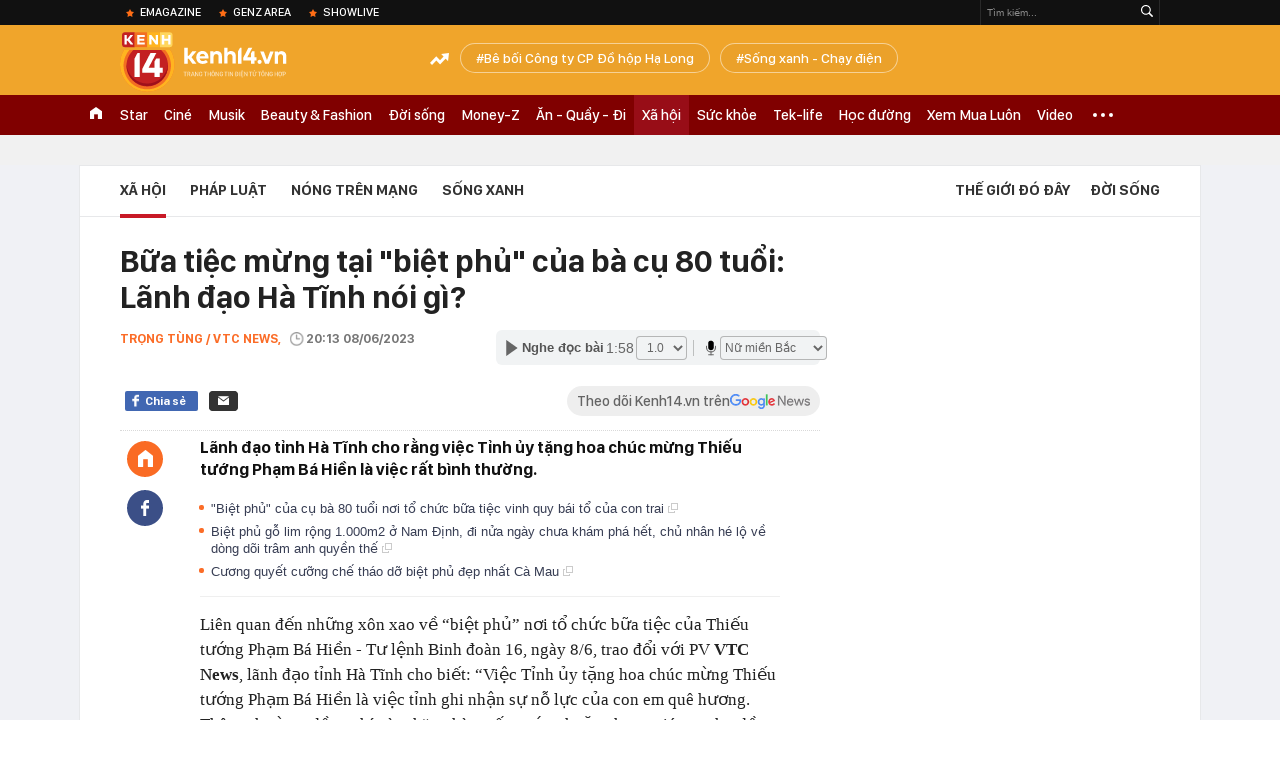

--- FILE ---
content_type: text/html; charset=utf-8
request_url: https://kenh14.vn/ajax-tuyenchuyende.chn
body_size: 1495
content:
<!-- Port4167 -->[{"BrandId":1626,"BrandName":"SEA Games 33","BrandNameSorted":"168","BrandUrl":"https:\/\/kenh14.vn\/sea-games-33.html","CreatedDate":"2025-11-05T11:01:15.203000","Icon":"203336854389633024\/2025\/11\/7\/vuongvnss4e8bbf0b-6ebe-4a46-8e2b-cc081bc445fa-1762529004505202316873.png","IsFocus":true,"Logo":"https:\/\/kenh14cdn.com\/203336854389633024\/2025\/11\/6\/brand-content-17624015722292114445513.png","LogoStream":"203336854389633024\/2025\/11\/6\/brand-content-17624015722292114445513.png","ModifiedDate":"2025-11-07T22:23:28.430000","SiteId":215},{"BrandId":1629,"BrandName":"H\u00f3ng Drama Pickleball","BrandNameSorted":"112","BrandUrl":"https:\/\/kenh14.vn\/drama-pickleball.html","CreatedDate":"2025-11-07T10:10:31.007000","Icon":"203336854389633024\/2025\/11\/7\/brand-vuong-17624846479081889924741.png","IsFocus":true,"Logo":"https:\/\/kenh14cdn.com\/203336854389633024\/2025\/11\/7\/brand-content-1762484648954694137898.png","LogoStream":"203336854389633024\/2025\/11\/7\/brand-content-1762484648954694137898.png","ModifiedDate":"2025-11-07T10:19:30.370000","SiteId":215},{"BrandId":1359,"BrandName":"Fandom Y\u00eau N\u01b0\u1edbc","BrandNameSorted":"107","BrandUrl":"https:\/\/kenh14.vn\/fandom-yeu-nuoc.html","CreatedDate":"2025-07-12T05:59:30.333000","Icon":"203336854389633024\/2025\/7\/11\/brandcontentsq-1752274739760909731095.jpg","IsFocus":true,"Logo":"https:\/\/kenh14cdn.com\/203336854389633024\/2025\/7\/11\/brandcontent-1752274753438677728030.png","LogoStream":"203336854389633024\/2025\/7\/11\/brandcontent-1752274753438677728030.png","ModifiedDate":"2025-07-12T05:59:30.333000","SiteId":215},{"BrandId":1252,"BrandName":"H\u00e8 \u0110i \u0110\u00e2u N\u00e8?","BrandNameSorted":"112","BrandUrl":"https:\/\/kenh14.vn\/he-di-dau-ne.html","CreatedDate":"2025-04-24T14:31:18.493000","Icon":"203336854389633024\/2025\/4\/24\/brand-vuong-17454798651191538062577.png","IsFocus":true,"Logo":"https:\/\/kenh14cdn.com\/203336854389633024\/2025\/4\/24\/brand-content-17454798646781043221986.png","LogoStream":"203336854389633024\/2025\/4\/24\/brand-content-17454798646781043221986.png","ModifiedDate":"2025-06-09T17:00:31.067000","SiteId":215},{"BrandId":1256,"BrandName":"Ng\u01b0\u1eddi Vi\u1ec7t d\u00f9ng h\u00e0ng Vi\u1ec7t","BrandNameSorted":"123","BrandUrl":"https:\/\/kenh14.vn\/nguoi-viet-dung-hang-viet.html","CreatedDate":"2025-04-28T11:29:07.530000","Icon":"203336854389633024\/2025\/4\/28\/nvdhv-sqr-17458145284551903037181.png","IsFocus":true,"Logo":"https:\/\/kenh14cdn.com\/203336854389633024\/2025\/4\/28\/nvdhv-br-1745814528901222430818.png","LogoStream":"203336854389633024\/2025\/4\/28\/nvdhv-br-1745814528901222430818.png","ModifiedDate":"2025-06-09T17:00:19.360000","SiteId":215},{"BrandId":1340,"BrandName":"B\u1eadt ch\u1ebf \u0111\u1ed9 bay","BrandNameSorted":"76","BrandUrl":"https:\/\/kenh14.vn\/bat-che-do-bay.html","CreatedDate":"2025-05-29T16:18:33.043000","Icon":"203336854389633024\/2025\/5\/29\/bat-che-do-bay-sqr-1748510299727366926450.jpg","IsFocus":true,"Logo":"https:\/\/kenh14cdn.com\/203336854389633024\/2025\/5\/29\/bat-che-do-bay-br-1748510300103159522591.png","LogoStream":"203336854389633024\/2025\/5\/29\/bat-che-do-bay-br-1748510300103159522591.png","ModifiedDate":"2025-06-09T17:00:10.493000","SiteId":215},{"BrandId":989,"BrandName":"H\u00e0nh ch\u00ednh kh\u00f4ng gi\u1ea5y t\u1edd","BrandNameSorted":"112","BrandUrl":"https:\/\/kenh14.vn\/giay-to-hanh-chinh-40.html","CreatedDate":"2024-06-19T15:16:52.273000","Icon":"203336854389633024\/2025\/5\/4\/banner-chan-trang-1-1746337813936188476856.png","IsFocus":true,"Logo":"https:\/\/kenh14cdn.com\/203336854389633024\/2025\/5\/4\/brand-content-17463381103991266520256.png","LogoStream":"203336854389633024\/2025\/5\/4\/brand-content-17463381103991266520256.png","ModifiedDate":"2025-05-04T13:01:18.357000","SiteId":215},{"BrandId":1222,"BrandName":"H\u00f2a b\u00ecnh \u0111\u1eb9p l\u1eafm","BrandNameSorted":"112","BrandUrl":"https:\/\/kenh14.vn\/hoa-binh-dep-lam.html","CreatedDate":"2025-04-02T14:30:10.890000","Icon":"203336854389633024\/2025\/4\/21\/vuong-1745236408381131974006.png","IsFocus":true,"Logo":"https:\/\/kenh14cdn.com\/203336854389633024\/2025\/4\/21\/brand-content-4-1745236419033739581139.png","LogoStream":"203336854389633024\/2025\/4\/21\/brand-content-4-1745236419033739581139.png","ModifiedDate":"2025-04-21T18:53:50.483000","SiteId":215},{"BrandId":1160,"BrandName":"WeChoice Awards 2024","BrandNameSorted":"197","BrandUrl":"https:\/\/kenh14.vn\/wechoice-awards-2024.html","CreatedDate":"2024-12-05T11:16:25.843000","Icon":"203336854389633024\/2024\/12\/5\/brand-content-vuong-5-1733372125678661115735.png","IsFocus":true,"Logo":"https:\/\/kenh14cdn.com\/203336854389633024\/2024\/12\/5\/brand-content-ngang-8-1733372158829397811969.png","LogoStream":"203336854389633024\/2024\/12\/5\/brand-content-ngang-8-1733372158829397811969.png","ModifiedDate":"2024-12-05T11:16:40.623000","SiteId":215},{"BrandId":1119,"BrandName":"Road to WeChoice 2024","BrandNameSorted":"165","BrandUrl":"https:\/\/kenh14.vn\/road-to-wechoice-2024.html","CreatedDate":"2024-09-17T22:08:09.987000","Icon":"203336854389633024\/2024\/11\/22\/rtwca24-sqr-17322609938111833657275.jpg","IsFocus":true,"Logo":"https:\/\/kenh14cdn.com\/203336854389633024\/2024\/11\/22\/road-to-wca24-1732260994299693694512.png","LogoStream":"203336854389633024\/2024\/11\/22\/road-to-wca24-1732260994299693694512.png","ModifiedDate":"2024-11-22T14:37:11.090000","SiteId":215},{"BrandId":1135,"BrandName":"H\u00e0 N\u1ed9i 10 tr\u00ean 10","BrandNameSorted":"112","BrandUrl":"https:\/\/kenh14.vn\/ha-noi-10-tren-10.html","CreatedDate":"2024-10-05T19:15:16.700000","Icon":"203336854389633024\/2024\/10\/5\/brand-vuong-17281304758541049979689.png","IsFocus":true,"Logo":"https:\/\/kenh14cdn.com\/203336854389633024\/2024\/10\/5\/brand-content-1728130486249427211552.png","LogoStream":"203336854389633024\/2024\/10\/5\/brand-content-1728130486249427211552.png","ModifiedDate":"2024-10-05T19:31:20.197000","SiteId":215}]

--- FILE ---
content_type: text/html; charset=utf-8
request_url: https://kenh14.vn/ajax-loadmore-bottom-detail/215142.chn
body_size: 8514
content:
<!-- Port4167 --><div class="clearfix nbdetail">
    <div class="kds-hot-daily clearfix" id="ulTinNoiBat_v2" data-marked-zoneid="k14_detail_tin_noi_bat">
        <h3 class="kds-title mt-40">Tin nổi bật kenh 14</h3>
        <div class="knd-wrapperv2 clearfix mt-20">
            <div id="k14_detail_tinnoibat_per"></div>
        </div>
        <div style="position: absolute; top: 0; right: -343px; z-index: 2">
            <div class="adk14-sticky-right">
                <div id="admzone35871"></div>
    <script>
        if (pageSettings.allow3rd) {
            'undefined' == typeof admicroAD.show ? admicroAD.unit.push(function () { admicroAD.show('admzone35871') }) : admicroAD.show('admzone35871');
        }
    </script>

            </div>
            <div class="ads-sponsor type-2 adm-hidden">
                <div id="admsection7"></div>
            </div>
        </div>
    </div>
    <div class="clearfix">
        <!-- Begin .kds-new-stream-wrapper -->
        <div class="knswli k14-videoUpdate">
    <div class="k14-videoUpdate-wrapper horizonVid">
        <div class="videoUpdate-left">
            <div class="content-video">
                <div class="iframe-wraper knswlic-welax">
                    <div class="VCSortableInPreviewMode" type="VideoStream" embed-type="4"
                         data-item-id="376941"
                         data-vid="kenh14cdn.com/203336854389633024/2026/1/21/bomttrimnhnht20nmanglaontrittuyttcccquanghaylicnhbotvtr720p-1768963939019452492756.mp4"
                         data-info="7a3779f5aaf0480de7badc42b0fe3cca" data-location=""
                         data-ads="true" data-displaymode="1"
                         data-thumb="https://kenh14cdn.com/thumb_w/560/.v-thumb/203336854389633024/2026/1/21/bomttrimnhnht20nmanglaontrittuyttcccquanghaylicnhbotvtr720p-1768963939019452492756.mp4_thumb4.jpg"
                         data-contentid="" data-share=""
                         data-namespace="kenh14" data-width="660px" data-height="370px">
                    </div>
                </div>
            </div>
        </div>
        <div class="videoUpdate-right knswlic-welax">
            <div class="vr-content_info">
                <div class="info-heading">
















                    <div class="ih-time" title="2026-01-21T09:51:00"
                         data-second="2026-01-21T09:51:00"></div>
                </div>
                <div class="info-content">
                    <div class="ic-top">
                        <a href="https://video.kenh14.vn/bao-buc-xa-mat-troi-manh-nhat-trong-20-nam-dang-lao-ve-trai-dat-376941.chn" title="Bão bức xạ mặt trời mạnh nhất trong 20 năm đang lao về Trái đất" target="_blank"
                           class="ict-title">Bão bức xạ mặt trời mạnh nhất trong 20 năm đang lao về Trái đất</a>
                        <span class="knswli-view">
                                        <svg width="17" height="10" viewBox="0 0 17 10" fill="none"
                                             xmlns="http://www.w3.org/2000/svg">
                                            <path
                                                d="M8.5 0C3.74881 0 0 4.99968 0 4.99968C0 4.99968 3.74881 10 8.5 10C12.133 10 17 4.99968 17 4.99968C17 4.99968 12.133 0 8.5 0ZM8.5 8.11459C6.83148 8.11459 5.47337 6.71722 5.47337 4.99968C5.47337 3.28213 6.83148 1.88411 8.5 1.88411C10.1685 1.88411 11.5266 3.28213 11.5266 4.99968C11.5266 6.71722 10.1685 8.11459 8.5 8.11459ZM8.5 3.18102C8.26522 3.17646 8.03192 3.22012 7.81372 3.30945C7.59553 3.39878 7.39682 3.53199 7.22922 3.70129C7.06162 3.87059 6.92849 4.07258 6.8376 4.29546C6.74672 4.51834 6.69991 4.75763 6.69991 4.99935C6.69991 5.24107 6.74672 5.48036 6.8376 5.70324C6.92849 5.92612 7.06162 6.12812 7.22922 6.29741C7.39682 6.46671 7.59553 6.59992 7.81372 6.68925C8.03192 6.77858 8.26522 6.82224 8.5 6.81768C8.96271 6.80869 9.40352 6.61316 9.72766 6.27314C10.0518 5.93311 10.2334 5.47574 10.2334 4.99935C10.2334 4.52296 10.0518 4.06559 9.72766 3.72557C9.40352 3.38554 8.96271 3.19002 8.5 3.18102Z"
                                                fill="#888888"/>
                                        </svg>
                                        <label class="need-get-view" data-key="7a3779f5aaf0480de7badc42b0fe3cca"
                                               rel="kenh14cdn.com/203336854389633024/2026/1/21/bomttrimnhnht20nmanglaontrittuyttcccquanghaylicnhbotvtr720p-1768963939019452492756.mp4">0</label></span>
                        <div class="ict-des">
                            <p class="ictd-txt">
                                <a href="https://video.kenh14.vnhttps://video.kenh14.vn/video-news.chn" target="_blank"
                                   class="ictd-link"
                                   title="Video News">
                                    Video News
                                </a>
                                · Bão mặt trời mạnh nhất trong 20 năm đang lao đến trái đất, dự kiến sẽ gây gián đoạn liên lạc vệ tinh và làm sụt giảm độ chính xác của GPS.
                            </p>
                        </div>
                    </div>

                                        <div class="ic-bottom">
                        <span class="read-more">Xem thêm</span>
                        <a href="https://video.kenh14.vn/city-ban-vuot-accent-va-nhung-cuoc-lat-do-nay-cho-thay-ro-nguoi-viet-dang-doi-cach-mua-o-to-nhu-the-nao-376919.chn" target="_blank" class="related-news" title="City bán vượt Accent và những cuộc lật đổ này cho thấy rõ người Việt đang đổi cách mua ô tô như thế nào!">
                            <span class="rn-thumb">
                                <i>
                                    <img loading="lazy" src="https://kenh14cdn.com/zoom/80_100/203336854389633024/2026/1/20/ava-tg225-169-1768915231107602771168.jpg" alt="City bán vượt Accent và những cuộc lật đổ này cho thấy rõ người Việt đang đổi cách mua ô tô như thế nào!">
                                </i>
                                <span class="play-icn">
                                    <svg width="30" height="30" viewBox="0 0 30 30" fill="none" xmlns="http://www.w3.org/2000/svg">
                                        <path d="M15 30C6.71652 30 0 23.2835 0 15C0 6.71652 6.71652 0 15 0C23.2835 0 30 6.71652 30 15C30 23.2835 23.2835 30 15 30ZM19.8248 14.769L12.5123 9.44866C12.4722 9.41986 12.4249 9.40265 12.3757 9.39896C12.3265 9.39526 12.2772 9.4052 12.2332 9.42769C12.1893 9.45018 12.1524 9.48435 12.1266 9.52645C12.1008 9.56854 12.0871 9.61693 12.0871 9.6663V20.3002C12.0869 20.3497 12.1004 20.3982 12.1262 20.4405C12.1519 20.4827 12.1888 20.517 12.2329 20.5395C12.2769 20.5621 12.3263 20.572 12.3756 20.5682C12.425 20.5643 12.4722 20.5469 12.5123 20.5179L19.8248 15.2009C19.8593 15.1765 19.8875 15.1441 19.907 15.1065C19.9264 15.0689 19.9366 15.0272 19.9366 14.9849C19.9366 14.9426 19.9264 14.9009 19.907 14.8633C19.8875 14.8258 19.8593 14.7934 19.8248 14.769Z" fill="white" />
                                    </svg>
                                </span>
                            </span>
                            <span class="rn-info">City bán vượt Accent và những cuộc lật đổ này cho thấy rõ người Việt đang đổi cách mua ô tô như thế nào!</span>
                        </a>
                    </div>
                                    </div>
            </div>
        </div>
    </div>
</div>
<script>
    (runinit = window.runinit || []).push(function () {
        $('.k14-videoUpdate .k14-videoUpdate-wrapper .videoUpdate-right .vr-content_info .info-content .ic-top .ict-des .ictd-txt').trimLine(4);
        $('.k14-videoUpdate .k14-videoUpdate-wrapper .videoUpdate-right .vr-content_info .info-heading .ih-time').timeago();
    });
</script>
        <div class="kds-new-stream-wrapper listpopup">
            <div class="kds-title mb-0">Đọc thêm</div>
            <div id="aiservice-readmore" data-callback="callbackInitDetail"></div>
            <div class="knswli dark dbl clearfix" id="liDungBoLo" data-cd-key="highestviewnews:zoneid215142hour48">
    <div class="knswli-object-wrapper " data-marked-zoneid ="k14_dung_bo_lo">
        <h3 class="knswli-object-title"><span class="sprite icon"></span> Đừng bỏ lỡ</h3>
        <div class="knswli-object-content" id="dbl">
            <div class="knswli-object-list swiper-wrapper">
                                                            <div class="koli swiper-slide">
                            <a href="/nguoi-tung-chuyen-tien-vao-5-tai-khoan-mbbank-bidv-va-zalopay-duoi-day-khan-truong-den-cong-an-trinh-bao-thoi-han-truoc-ngay-15-3-2026-215260120155608429.chn" class="koli-ava show-popup visit-popup knswa_border inited-timeline-popup" newsid="215260120155608429"
                               newstype="0" title="Người từng chuyển tiền vào 5 tài khoản MBbank, BIDV và Zalopay dưới đây khẩn trương đến công an trình báo, thời hạn trước ngày 15/3/2026" data-box="no-react" data-popup-url="/nguoi-tung-chuyen-tien-vao-5-tai-khoan-mbbank-bidv-va-zalopay-duoi-day-khan-truong-den-cong-an-trinh-bao-thoi-han-truoc-ngay-15-3-2026-215260120155608429.chn">
                                <img loading="lazy" width="100%" height="100%" src="https://kenh14cdn.com/zoom/260_161/203336854389633024/2026/1/20/avatar1768899305334-17688993057651420469970.jpg" alt="Người từng chuyển tiền vào 5 tài khoản MBbank, BIDV và Zalopay dưới đây khẩn trương đến công an trình báo, thời hạn trước ngày 15/3/2026" srcset="https://kenh14cdn.com/zoom/260_161/203336854389633024/2026/1/20/avatar1768899305334-17688993057651420469970.jpg 1x,https://kenh14cdn.com/zoom/520_322/203336854389633024/2026/1/20/avatar1768899305334-17688993057651420469970.jpg 2x">
                                </a>
                            <h4 class="koli-title">
                                <a href="/nguoi-tung-chuyen-tien-vao-5-tai-khoan-mbbank-bidv-va-zalopay-duoi-day-khan-truong-den-cong-an-trinh-bao-thoi-han-truoc-ngay-15-3-2026-215260120155608429.chn" title="Người từng chuyển tiền vào 5 tài khoản MBbank, BIDV và Zalopay dưới đây khẩn trương đến công an trình báo, thời hạn trước ngày 15/3/2026" data-popup-url="/nguoi-tung-chuyen-tien-vao-5-tai-khoan-mbbank-bidv-va-zalopay-duoi-day-khan-truong-den-cong-an-trinh-bao-thoi-han-truoc-ngay-15-3-2026-215260120155608429.chn" class="show-popup visit-popup">
                                    Người từng chuyển tiền vào 5 tài khoản MBbank, BIDV và Zalopay dưới đây khẩn trương đến công an trình báo, thời hạn trước ngày 15/3/2026
                                </a>
                            </h4>
                        </div>
                                            <div class="koli swiper-slide">
                            <a href="/hai-me-con-mat-tich-khi-di-mua-lon-o-lao-cai-tim-thay-thi-the-me-con-gai-6-tuoi-bi-vui-duoi-dat-215260119141923651.chn" class="koli-ava show-popup visit-popup knswa_border inited-timeline-popup" newsid="215260119141923651"
                               newstype="0" title="Hai mẹ con mất tích khi đi mua lợn ở Lào Cai: Tìm thấy thi thể mẹ, con gái 6 tuổi bị vùi dưới đất" data-box="no-react" data-popup-url="/hai-me-con-mat-tich-khi-di-mua-lon-o-lao-cai-tim-thay-thi-the-me-con-gai-6-tuoi-bi-vui-duoi-dat-215260119141923651.chn">
                                <img loading="lazy" width="100%" height="100%" src="https://kenh14cdn.com/zoom/260_161/203336854389633024/2026/1/19/avatar1768807114240-1768807114523996820431-201-0-1101-1440-crop-17688071482822001186783.jpg" alt="Hai mẹ con mất tích khi đi mua lợn ở Lào Cai: Tìm thấy thi thể mẹ, con gái 6 tuổi bị vùi dưới đất" srcset="https://kenh14cdn.com/zoom/260_161/203336854389633024/2026/1/19/avatar1768807114240-1768807114523996820431-201-0-1101-1440-crop-17688071482822001186783.jpg 1x,https://kenh14cdn.com/zoom/520_322/203336854389633024/2026/1/19/avatar1768807114240-1768807114523996820431-201-0-1101-1440-crop-17688071482822001186783.jpg 2x">
                                </a>
                            <h4 class="koli-title">
                                <a href="/hai-me-con-mat-tich-khi-di-mua-lon-o-lao-cai-tim-thay-thi-the-me-con-gai-6-tuoi-bi-vui-duoi-dat-215260119141923651.chn" title="Hai mẹ con mất tích khi đi mua lợn ở Lào Cai: Tìm thấy thi thể mẹ, con gái 6 tuổi bị vùi dưới đất" data-popup-url="/hai-me-con-mat-tich-khi-di-mua-lon-o-lao-cai-tim-thay-thi-the-me-con-gai-6-tuoi-bi-vui-duoi-dat-215260119141923651.chn" class="show-popup visit-popup">
                                    Hai mẹ con mất tích khi đi mua lợn ở Lào Cai: Tìm thấy thi thể mẹ, con gái 6 tuổi bị vùi dưới đất
                                </a>
                            </h4>
                        </div>
                                            <div class="koli swiper-slide">
                            <a href="/mot-phat-hien-duoi-go-dat-o-quang-ninh-khien-gioi-khao-co-phai-khai-quat-khan-cap-dau-tich-gan-2000-nam-tuoi-cung-loat-di-vat-bat-ngo-215260119141811072.chn" class="koli-ava show-popup visit-popup knswa_border inited-timeline-popup" newsid="215260119141811072"
                               newstype="0" title="Một phát hiện dưới gò đất ở Quảng Ninh khiến giới khảo cổ phải khai quật khẩn cấp: Dấu tích gần 2.000 năm tuổi cùng loạt di vật bất ngờ" data-box="no-react" data-popup-url="/mot-phat-hien-duoi-go-dat-o-quang-ninh-khien-gioi-khao-co-phai-khai-quat-khan-cap-dau-tich-gan-2000-nam-tuoi-cung-loat-di-vat-bat-ngo-215260119141811072.chn">
                                <img loading="lazy" width="100%" height="100%" src="https://kenh14cdn.com/zoom/260_161/203336854389633024/2026/1/19/avatar1768807010122-1768807010528503212965.jpg" alt="Một phát hiện dưới gò đất ở Quảng Ninh khiến giới khảo cổ phải khai quật khẩn cấp: Dấu tích gần 2.000 năm tuổi cùng loạt di vật bất ngờ" srcset="https://kenh14cdn.com/zoom/260_161/203336854389633024/2026/1/19/avatar1768807010122-1768807010528503212965.jpg 1x,https://kenh14cdn.com/zoom/520_322/203336854389633024/2026/1/19/avatar1768807010122-1768807010528503212965.jpg 2x">
                                </a>
                            <h4 class="koli-title">
                                <a href="/mot-phat-hien-duoi-go-dat-o-quang-ninh-khien-gioi-khao-co-phai-khai-quat-khan-cap-dau-tich-gan-2000-nam-tuoi-cung-loat-di-vat-bat-ngo-215260119141811072.chn" title="Một phát hiện dưới gò đất ở Quảng Ninh khiến giới khảo cổ phải khai quật khẩn cấp: Dấu tích gần 2.000 năm tuổi cùng loạt di vật bất ngờ" data-popup-url="/mot-phat-hien-duoi-go-dat-o-quang-ninh-khien-gioi-khao-co-phai-khai-quat-khan-cap-dau-tich-gan-2000-nam-tuoi-cung-loat-di-vat-bat-ngo-215260119141811072.chn" class="show-popup visit-popup">
                                    Một phát hiện dưới gò đất ở Quảng Ninh khiến giới khảo cổ phải khai quật khẩn cấp: Dấu tích gần 2.000 năm tuổi cùng loạt di vật bất ngờ
                                </a>
                            </h4>
                        </div>
                                            <div class="koli swiper-slide">
                            <a href="/nguoi-phu-nu-ninh-binh-ra-ngan-hang-agribank-rut-tiet-kiem-gan-nua-ty-dong-nhan-vien-khong-dong-y-chi-vi-mot-ly-do-215260120150929672.chn" class="koli-ava show-popup visit-popup knswa_border inited-timeline-popup" newsid="215260120150929672"
                               newstype="0" title="Người phụ nữ Ninh Bình ra ngân hàng Agribank rút tiết kiệm gần nửa tỷ đồng, nhân viên không đồng ý chỉ vì một lý do" data-box="no-react" data-popup-url="/nguoi-phu-nu-ninh-binh-ra-ngan-hang-agribank-rut-tiet-kiem-gan-nua-ty-dong-nhan-vien-khong-dong-y-chi-vi-mot-ly-do-215260120150929672.chn">
                                <img loading="lazy" width="100%" height="100%" src="https://kenh14cdn.com/zoom/260_161/203336854389633024/2026/1/20/avatar1768896521646-1768896522125275471755.jpg" alt="Người phụ nữ Ninh Bình ra ngân hàng Agribank rút tiết kiệm gần nửa tỷ đồng, nhân viên không đồng ý chỉ vì một lý do" srcset="https://kenh14cdn.com/zoom/260_161/203336854389633024/2026/1/20/avatar1768896521646-1768896522125275471755.jpg 1x,https://kenh14cdn.com/zoom/520_322/203336854389633024/2026/1/20/avatar1768896521646-1768896522125275471755.jpg 2x">
                                </a>
                            <h4 class="koli-title">
                                <a href="/nguoi-phu-nu-ninh-binh-ra-ngan-hang-agribank-rut-tiet-kiem-gan-nua-ty-dong-nhan-vien-khong-dong-y-chi-vi-mot-ly-do-215260120150929672.chn" title="Người phụ nữ Ninh Bình ra ngân hàng Agribank rút tiết kiệm gần nửa tỷ đồng, nhân viên không đồng ý chỉ vì một lý do" data-popup-url="/nguoi-phu-nu-ninh-binh-ra-ngan-hang-agribank-rut-tiet-kiem-gan-nua-ty-dong-nhan-vien-khong-dong-y-chi-vi-mot-ly-do-215260120150929672.chn" class="show-popup visit-popup">
                                    Người phụ nữ Ninh Bình ra ngân hàng Agribank rút tiết kiệm gần nửa tỷ đồng, nhân viên không đồng ý chỉ vì một lý do
                                </a>
                            </h4>
                        </div>
                                            <div class="koli swiper-slide">
                            <a href="/truoc-gio-g-tran-ban-ket-u23-chau-a-que-nha-dinh-bac-ron-rang-tiep-lua-man-hinh-led-tai-tphcm-sang-ruc-cho-u23-viet-nam-215260120214342149.chn" class="koli-ava show-popup visit-popup knswa_border inited-timeline-popup" newsid="215260120214342149"
                               newstype="0" title="Nước mắt cổ động viên khi U23 Việt Nam nhận thất bại cay đắng" data-box="no-react" data-popup-url="/truoc-gio-g-tran-ban-ket-u23-chau-a-que-nha-dinh-bac-ron-rang-tiep-lua-man-hinh-led-tai-tphcm-sang-ruc-cho-u23-viet-nam-215260120214342149.chn">
                                <img loading="lazy" width="100%" height="100%" src="https://kenh14cdn.com/zoom/260_161/203336854389633024/2026/1/21/anh-chup-man-hinh-2026-01-21-luc-072234-17689549762741545705210-103-0-1482-2206-crop-17689549879451893780592.png" alt="Nước mắt cổ động viên khi U23 Việt Nam nhận thất bại cay đắng" srcset="https://kenh14cdn.com/zoom/260_161/203336854389633024/2026/1/21/anh-chup-man-hinh-2026-01-21-luc-072234-17689549762741545705210-103-0-1482-2206-crop-17689549879451893780592.png 1x,https://kenh14cdn.com/zoom/520_322/203336854389633024/2026/1/21/anh-chup-man-hinh-2026-01-21-luc-072234-17689549762741545705210-103-0-1482-2206-crop-17689549879451893780592.png 2x">
                                </a>
                            <h4 class="koli-title">
                                <a href="/truoc-gio-g-tran-ban-ket-u23-chau-a-que-nha-dinh-bac-ron-rang-tiep-lua-man-hinh-led-tai-tphcm-sang-ruc-cho-u23-viet-nam-215260120214342149.chn" title="Nước mắt cổ động viên khi U23 Việt Nam nhận thất bại cay đắng" data-popup-url="/truoc-gio-g-tran-ban-ket-u23-chau-a-que-nha-dinh-bac-ron-rang-tiep-lua-man-hinh-led-tai-tphcm-sang-ruc-cho-u23-viet-nam-215260120214342149.chn" class="show-popup visit-popup">
                                    Nước mắt cổ động viên khi U23 Việt Nam nhận thất bại cay đắng
                                </a>
                            </h4>
                        </div>
                                            <div class="koli swiper-slide">
                            <a href="/he-lo-dac-diem-nhan-dang-2-ke-cuop-18-ty-dong-tai-ngan-hang-doi-mu-grab-chay-exciter-mot-giong-bac-mot-giong-nam-215260119232531267.chn" class="koli-ava show-popup visit-popup knswa_border inited-timeline-popup" newsid="215260119232531267"
                               newstype="0" title="Hé lộ đặc điểm nhận dạng 2 kẻ cướp 1,8 tỷ đồng tại ngân hàng: Đội mũ Grab, chạy Exciter, một giọng Bắc - một giọng Nam" data-box="no-react" data-popup-url="/he-lo-dac-diem-nhan-dang-2-ke-cuop-18-ty-dong-tai-ngan-hang-doi-mu-grab-chay-exciter-mot-giong-bac-mot-giong-nam-215260119232531267.chn">
                                <img loading="lazy" width="100%" height="100%" src="https://kenh14cdn.com/zoom/260_161/203336854389633024/2026/1/19/avatar1768839885173-17688398853832032770487.png" alt="Hé lộ đặc điểm nhận dạng 2 kẻ cướp 1,8 tỷ đồng tại ngân hàng: Đội mũ Grab, chạy Exciter, một giọng Bắc - một giọng Nam" srcset="https://kenh14cdn.com/zoom/260_161/203336854389633024/2026/1/19/avatar1768839885173-17688398853832032770487.png 1x,https://kenh14cdn.com/zoom/520_322/203336854389633024/2026/1/19/avatar1768839885173-17688398853832032770487.png 2x">
                                </a>
                            <h4 class="koli-title">
                                <a href="/he-lo-dac-diem-nhan-dang-2-ke-cuop-18-ty-dong-tai-ngan-hang-doi-mu-grab-chay-exciter-mot-giong-bac-mot-giong-nam-215260119232531267.chn" title="Hé lộ đặc điểm nhận dạng 2 kẻ cướp 1,8 tỷ đồng tại ngân hàng: Đội mũ Grab, chạy Exciter, một giọng Bắc - một giọng Nam" data-popup-url="/he-lo-dac-diem-nhan-dang-2-ke-cuop-18-ty-dong-tai-ngan-hang-doi-mu-grab-chay-exciter-mot-giong-bac-mot-giong-nam-215260119232531267.chn" class="show-popup visit-popup">
                                    Hé lộ đặc điểm nhận dạng 2 kẻ cướp 1,8 tỷ đồng tại ngân hàng: Đội mũ Grab, chạy Exciter, một giọng Bắc - một giọng Nam
                                </a>
                            </h4>
                        </div>
                                            <div class="koli swiper-slide">
                            <a href="/mien-bac-don-dot-khong-khi-lanh-cuc-manh-tu-chieu-toi-nay-ha-noi-co-ret-dinh-diem-duoi-10-do-215260120083838899.chn" class="koli-ava show-popup visit-popup knswa_border inited-timeline-popup" newsid="215260120083838899"
                               newstype="0" title="Miền Bắc đón đợt không khí lạnh cực mạnh từ chiều tối nay, Hà Nội có rét đỉnh điểm dưới 10 độ?" data-box="no-react" data-popup-url="/mien-bac-don-dot-khong-khi-lanh-cuc-manh-tu-chieu-toi-nay-ha-noi-co-ret-dinh-diem-duoi-10-do-215260120083838899.chn">
                                <img loading="lazy" width="100%" height="100%" src="https://kenh14cdn.com/zoom/260_161/203336854389633024/2026/1/20/avatar1768872990503-1768872991365475496298.jpeg" alt="Miền Bắc đón đợt không khí lạnh cực mạnh từ chiều tối nay, Hà Nội có rét đỉnh điểm dưới 10 độ?" srcset="https://kenh14cdn.com/zoom/260_161/203336854389633024/2026/1/20/avatar1768872990503-1768872991365475496298.jpeg 1x,https://kenh14cdn.com/zoom/520_322/203336854389633024/2026/1/20/avatar1768872990503-1768872991365475496298.jpeg 2x">
                                </a>
                            <h4 class="koli-title">
                                <a href="/mien-bac-don-dot-khong-khi-lanh-cuc-manh-tu-chieu-toi-nay-ha-noi-co-ret-dinh-diem-duoi-10-do-215260120083838899.chn" title="Miền Bắc đón đợt không khí lạnh cực mạnh từ chiều tối nay, Hà Nội có rét đỉnh điểm dưới 10 độ?" data-popup-url="/mien-bac-don-dot-khong-khi-lanh-cuc-manh-tu-chieu-toi-nay-ha-noi-co-ret-dinh-diem-duoi-10-do-215260120083838899.chn" class="show-popup visit-popup">
                                    Miền Bắc đón đợt không khí lạnh cực mạnh từ chiều tối nay, Hà Nội có rét đỉnh điểm dưới 10 độ?
                                </a>
                            </h4>
                        </div>
                                            <div class="koli swiper-slide">
                            <a href="/rung-minh-phat-hien-co-so-gio-cha-o-pho-co-ha-noi-dung-chat-cam-tuon-ra-thi-truong-300-tan-suot-3-nam-21526012006581372.chn" class="koli-ava show-popup visit-popup knswa_border inited-timeline-popup" newsid="21526012006581372"
                               newstype="0" title="Rùng mình: Phát hiện cơ sở giò chả ở phố cổ Hà Nội dùng chất cấm, tuồn ra thị trường 300 tấn suốt 3 năm" data-box="no-react" data-popup-url="/rung-minh-phat-hien-co-so-gio-cha-o-pho-co-ha-noi-dung-chat-cam-tuon-ra-thi-truong-300-tan-suot-3-nam-21526012006581372.chn">
                                <img loading="lazy" width="100%" height="100%" src="https://kenh14cdn.com/zoom/260_161/203336854389633024/2026/1/19/avatar1768867022223-1768867022685712289276-18-0-314-474-crop-1768867046681622510377.jpg" alt="Rùng mình: Phát hiện cơ sở giò chả ở phố cổ Hà Nội dùng chất cấm, tuồn ra thị trường 300 tấn suốt 3 năm" srcset="https://kenh14cdn.com/zoom/260_161/203336854389633024/2026/1/19/avatar1768867022223-1768867022685712289276-18-0-314-474-crop-1768867046681622510377.jpg 1x,https://kenh14cdn.com/zoom/520_322/203336854389633024/2026/1/19/avatar1768867022223-1768867022685712289276-18-0-314-474-crop-1768867046681622510377.jpg 2x">
                                </a>
                            <h4 class="koli-title">
                                <a href="/rung-minh-phat-hien-co-so-gio-cha-o-pho-co-ha-noi-dung-chat-cam-tuon-ra-thi-truong-300-tan-suot-3-nam-21526012006581372.chn" title="Rùng mình: Phát hiện cơ sở giò chả ở phố cổ Hà Nội dùng chất cấm, tuồn ra thị trường 300 tấn suốt 3 năm" data-popup-url="/rung-minh-phat-hien-co-so-gio-cha-o-pho-co-ha-noi-dung-chat-cam-tuon-ra-thi-truong-300-tan-suot-3-nam-21526012006581372.chn" class="show-popup visit-popup">
                                    Rùng mình: Phát hiện cơ sở giò chả ở phố cổ Hà Nội dùng chất cấm, tuồn ra thị trường 300 tấn suốt 3 năm
                                </a>
                            </h4>
                        </div>
                                            <div class="koli swiper-slide">
                            <a href="/699-chu-xe-co-bien-so-sau-nhanh-chong-nop-phat-nguoi-theo-nghi-dinh-168-215260119105756039.chn" class="koli-ava show-popup visit-popup knswa_border inited-timeline-popup" newsid="215260119105756039"
                               newstype="0" title="699 chủ xe có biển số sau nhanh chóng nộp phạt nguội theo Nghị định 168" data-box="no-react" data-popup-url="/699-chu-xe-co-bien-so-sau-nhanh-chong-nop-phat-nguoi-theo-nghi-dinh-168-215260119105756039.chn">
                                <img loading="lazy" width="100%" height="100%" src="https://kenh14cdn.com/zoom/260_161/203336854389633024/2026/1/19/avatar1768795025160-1768795025575976987164.jpg" alt="699 chủ xe có biển số sau nhanh chóng nộp phạt nguội theo Nghị định 168" srcset="https://kenh14cdn.com/zoom/260_161/203336854389633024/2026/1/19/avatar1768795025160-1768795025575976987164.jpg 1x,https://kenh14cdn.com/zoom/520_322/203336854389633024/2026/1/19/avatar1768795025160-1768795025575976987164.jpg 2x">
                                </a>
                            <h4 class="koli-title">
                                <a href="/699-chu-xe-co-bien-so-sau-nhanh-chong-nop-phat-nguoi-theo-nghi-dinh-168-215260119105756039.chn" title="699 chủ xe có biển số sau nhanh chóng nộp phạt nguội theo Nghị định 168" data-popup-url="/699-chu-xe-co-bien-so-sau-nhanh-chong-nop-phat-nguoi-theo-nghi-dinh-168-215260119105756039.chn" class="show-popup visit-popup">
                                    699 chủ xe có biển số sau nhanh chóng nộp phạt nguội theo Nghị định 168
                                </a>
                            </h4>
                        </div>
                                            <div class="koli swiper-slide">
                            <a href="/vu-nguoi-phu-nu-di-mua-lon-bi-sat-hai-o-lao-cai-chan-dung-hung-thu-he-lo-ly-do-xuong-tay-215260120140519713.chn" class="koli-ava show-popup visit-popup knswa_border inited-timeline-popup" newsid="215260120140519713"
                               newstype="0" title="Vụ người phụ nữ đi mua lợn bị sát hại ở Lào Cai: Chân dung hung thủ, hé lộ lý do xuống tay" data-box="no-react" data-popup-url="/vu-nguoi-phu-nu-di-mua-lon-bi-sat-hai-o-lao-cai-chan-dung-hung-thu-he-lo-ly-do-xuong-tay-215260120140519713.chn">
                                <img loading="lazy" width="100%" height="100%" src="https://kenh14cdn.com/zoom/260_161/203336854389633024/2026/1/20/avatar1768892674648-17688926749581887317182.jpg" alt="Vụ người phụ nữ đi mua lợn bị sát hại ở Lào Cai: Chân dung hung thủ, hé lộ lý do xuống tay" srcset="https://kenh14cdn.com/zoom/260_161/203336854389633024/2026/1/20/avatar1768892674648-17688926749581887317182.jpg 1x,https://kenh14cdn.com/zoom/520_322/203336854389633024/2026/1/20/avatar1768892674648-17688926749581887317182.jpg 2x">
                                </a>
                            <h4 class="koli-title">
                                <a href="/vu-nguoi-phu-nu-di-mua-lon-bi-sat-hai-o-lao-cai-chan-dung-hung-thu-he-lo-ly-do-xuong-tay-215260120140519713.chn" title="Vụ người phụ nữ đi mua lợn bị sát hại ở Lào Cai: Chân dung hung thủ, hé lộ lý do xuống tay" data-popup-url="/vu-nguoi-phu-nu-di-mua-lon-bi-sat-hai-o-lao-cai-chan-dung-hung-thu-he-lo-ly-do-xuong-tay-215260120140519713.chn" class="show-popup visit-popup">
                                    Vụ người phụ nữ đi mua lợn bị sát hại ở Lào Cai: Chân dung hung thủ, hé lộ lý do xuống tay
                                </a>
                            </h4>
                        </div>
                                                </div>
            <div class="swiper-pagination"></div>
            <div class="swiper-button-next"></div>
            <div class="swiper-button-prev"></div>
        </div>

    </div>
</div>
            <div class="knswli dark video clearfix" id="liVideo1" data-marked-zoneid="k14_category_video">
    <div class="knswli-object-wrapper-2">
        <div class="w1040 knswli-video-wrapper clearfix" style="width:100% !important">
            <div id="adm_list_player_box" style="">
            </div>

        </div>
    </div>

    <div style="position: absolute;top: 170px;right: -340px;display: block;">
        <div id="admzone35896"></div>
        <script>admicroAD.unit.push(function () {
                admicroAD.show('admzone35896')
            });  </script>
    </div>
</div>
            <li class='knswli light trend clearfix' id='liNewsMostView' data-marked-zoneid='k14_detail_dang_duoc_quan_tam'
        data-cd-key="highestviewnews:zoneid0hour24">
        <div class='knswli-object-wrapper swiper-container'>
            <h3 class='knswli-object-title'>
                <span class='sprite icon'></span>
                Đang được quan tâm
            </h3>
            <div class='knswli-object-content'>
                <ul class='knswli-object-list swiper-wrapper'>
                                            <li class='koli swiper-slide'>
                            <a data-popup-url="/u23-viet-nam-dau-u23-trung-quoc-22h30-hom-nay-cho-ky-tich-thuong-chau-lap-lai-215260120190141703.chn"
                               data-box="no-react"
                               href='/u23-viet-nam-dau-u23-trung-quoc-22h30-hom-nay-cho-ky-tich-thuong-chau-lap-lai-215260120190141703.chn'
                               class='koli-ava show-popup visit-popup knswa_border'
                               newsid='215260120190141703'
                               title='U23 Việt Nam &quot;lỡ hẹn&quot; giấc mơ vô địch U23 châu Á'>
                                <img loading='lazy'
                                     src='https://kenh14cdn.com/zoom/260_163/203336854389633024/2026/1/20/afc-u23-asian-cup-2026-match-6-17689271694771134252081-43-0-1876-2933-crop-1768927475285273334303.jpg'
                                     alt='U23 Việt Nam &quot;lỡ hẹn&quot; giấc mơ vô địch U23 châu Á'>









                            </a>
                            <h4 class='koli-title'>
                                <a class="show-popup visit-popup"
                                   data-popup-url="/u23-viet-nam-dau-u23-trung-quoc-22h30-hom-nay-cho-ky-tich-thuong-chau-lap-lai-215260120190141703.chn"
                                   data-box="no-react"
                                   href='/u23-viet-nam-dau-u23-trung-quoc-22h30-hom-nay-cho-ky-tich-thuong-chau-lap-lai-215260120190141703.chn'
                                   title='U23 Việt Nam &quot;lỡ hẹn&quot; giấc mơ vô địch U23 châu Á'>
                                    U23 Việt Nam &quot;lỡ hẹn&quot; giấc mơ vô địch U23 châu Á
                                </a>
                            </h4>
                        </li>
                                            <li class='koli swiper-slide'>
                            <a data-popup-url="/gia-dinh-thuy-tien-thong-bao-gay-hoang-mang-215260120155802107.chn"
                               data-box="no-react"
                               href='/gia-dinh-thuy-tien-thong-bao-gay-hoang-mang-215260120155802107.chn'
                               class='koli-ava show-popup visit-popup knswa_border'
                               newsid='215260120155802107'
                               title='Gia đình Thuỳ Tiên thông báo gây hoang mang'>
                                <img loading='lazy'
                                     src='https://kenh14cdn.com/zoom/260_163/203336854389633024/2026/1/20/9590801793698-17583379821861268159695-1758339575168-1758339577636333724112-17688863809831506421306-1768899354412-1768899-137-132-888-1334-crop-17688994237081503550078.jpg'
                                     alt='Gia đình Thuỳ Tiên thông báo gây hoang mang'>









                            </a>
                            <h4 class='koli-title'>
                                <a class="show-popup visit-popup"
                                   data-popup-url="/gia-dinh-thuy-tien-thong-bao-gay-hoang-mang-215260120155802107.chn"
                                   data-box="no-react"
                                   href='/gia-dinh-thuy-tien-thong-bao-gay-hoang-mang-215260120155802107.chn'
                                   title='Gia đình Thuỳ Tiên thông báo gây hoang mang'>
                                    Gia đình Thuỳ Tiên thông báo gây hoang mang
                                </a>
                            </h4>
                        </li>
                                            <li class='koli swiper-slide'>
                            <a data-popup-url="/dien-vien-hong-dang-doi-nghe-215260120161758769.chn"
                               data-box="no-react"
                               href='/dien-vien-hong-dang-doi-nghe-215260120161758769.chn'
                               class='koli-ava show-popup visit-popup knswa_border'
                               newsid='215260120161758769'
                               title='Diễn viên Hồng Đăng đổi nghề'>
                                <img loading='lazy'
                                     src='https://kenh14cdn.com/zoom/260_163/203336854389633024/2026/1/20/ezgif-66aaaeca125b71cb-1768890706770594649166-1768900510145-17689005111721209253347-0-34-450-754-crop-17689005931942116881593.gif'
                                     alt='Diễn viên Hồng Đăng đổi nghề'>









                            </a>
                            <h4 class='koli-title'>
                                <a class="show-popup visit-popup"
                                   data-popup-url="/dien-vien-hong-dang-doi-nghe-215260120161758769.chn"
                                   data-box="no-react"
                                   href='/dien-vien-hong-dang-doi-nghe-215260120161758769.chn'
                                   title='Diễn viên Hồng Đăng đổi nghề'>
                                    Diễn viên Hồng Đăng đổi nghề
                                </a>
                            </h4>
                        </li>
                                            <li class='koli swiper-slide'>
                            <a data-popup-url="/buc-anh-gay-chu-y-cua-minh-hoang-truoc-them-ngay-cuoi-phuong-nhi-215260120114959423.chn"
                               data-box="no-react"
                               href='/buc-anh-gay-chu-y-cua-minh-hoang-truoc-them-ngay-cuoi-phuong-nhi-215260120114959423.chn'
                               class='koli-ava show-popup visit-popup knswa_border'
                               newsid='215260120114959423'
                               title='Bức ảnh gây chú ý của Minh Hoàng trước thềm ngày cưới Phương Nhi'>
                                <img loading='lazy'
                                     src='https://kenh14cdn.com/zoom/260_163/203336854389633024/2026/1/20/thiet-ke-chua-co-ten-1768884524725249053877.png'
                                     alt='Bức ảnh gây chú ý của Minh Hoàng trước thềm ngày cưới Phương Nhi'>









                            </a>
                            <h4 class='koli-title'>
                                <a class="show-popup visit-popup"
                                   data-popup-url="/buc-anh-gay-chu-y-cua-minh-hoang-truoc-them-ngay-cuoi-phuong-nhi-215260120114959423.chn"
                                   data-box="no-react"
                                   href='/buc-anh-gay-chu-y-cua-minh-hoang-truoc-them-ngay-cuoi-phuong-nhi-215260120114959423.chn'
                                   title='Bức ảnh gây chú ý của Minh Hoàng trước thềm ngày cưới Phương Nhi'>
                                    Bức ảnh gây chú ý của Minh Hoàng trước thềm ngày cưới Phương Nhi
                                </a>
                            </h4>
                        </li>
                                            <li class='koli swiper-slide'>
                            <a data-popup-url="/a-hau-phuong-nhi-va-minh-hoang-co-chia-se-dau-tien-he-lo-anh-cuoi-qua-sang-xin-215260120214446801.chn"
                               data-box="no-react"
                               href='/a-hau-phuong-nhi-va-minh-hoang-co-chia-se-dau-tien-he-lo-anh-cuoi-qua-sang-xin-215260120214446801.chn'
                               class='koli-ava show-popup visit-popup knswa_border'
                               newsid='215260120214446801'
                               title='Á hậu Phương Nhi và Minh Hoàng có chia sẻ đầu tiên, hé lộ ảnh cưới quá sang xịn!'>
                                <img loading='lazy'
                                     src='https://kenh14cdn.com/zoom/260_163/203336854389633024/2026/1/20/av1-17689202069711212282806.png'
                                     alt='Á hậu Phương Nhi và Minh Hoàng có chia sẻ đầu tiên, hé lộ ảnh cưới quá sang xịn!'>









                            </a>
                            <h4 class='koli-title'>
                                <a class="show-popup visit-popup"
                                   data-popup-url="/a-hau-phuong-nhi-va-minh-hoang-co-chia-se-dau-tien-he-lo-anh-cuoi-qua-sang-xin-215260120214446801.chn"
                                   data-box="no-react"
                                   href='/a-hau-phuong-nhi-va-minh-hoang-co-chia-se-dau-tien-he-lo-anh-cuoi-qua-sang-xin-215260120214446801.chn'
                                   title='Á hậu Phương Nhi và Minh Hoàng có chia sẻ đầu tiên, hé lộ ảnh cưới quá sang xịn!'>
                                    Á hậu Phương Nhi và Minh Hoàng có chia sẻ đầu tiên, hé lộ ảnh cưới quá sang xịn!
                                </a>
                            </h4>
                        </li>
                                    </ul>
                <div class='swiper-pagination'></div>
                <!-- Add Arrows -->
                <div class='swiper-button-next'></div>
                <div class='swiper-button-prev'></div>
            </div>
        </div>
    </li>
        </div>

        <script type="text/javascript">
            //load tin noi bat per - Start
            (runinit = window.runinit || []).push(function () {
                loadJsAsync('https://js.aiservice.vn/rec/k14_detail_tinnoibat_per.js', callbackEr = function () {
                    new Image().src = 'https://formalhood.com/ev_anlz?dmn=' + encodeURIComponent(document.location.href) + '&bxid=643&iti=cbweb&elbl=k14_detail_tinnoibat_per.js&eval=404&ecat=monitorRecommend&eact=error&dmi=7&ui=' + cf_uidT + '&dg=' + getDguid();
                });
            });

            //load tin noi bat per - End

            if (!isLightHouse) {
                $('.welax').hide();
                (runinit = window.runinit || []).push(function () {
                    loadJsAsync('https://media1.admicro.vn/core/log_recommend.js', function () {
                    });
                    loadJsAsync('https://kenh14cdn.com/web_js/detail-stream-adm-05102022v1.min.js', function () {
                        InitTinNoiBat();
                        setTimeout(function (parameters) {
                            InitVideo(); //video
                        }, 2000);

                        InitDungBoLo();//dung bo lo
                        InitXemNhieuNhat(); //dang duoc quan tam
                        InitWeLax();
                        relatedNews.initTimelinePoppup('#ulTinNoiBat_v2');
                        relatedNews.initTimelinePoppup('#k14-detail-stream');
                    });

                    loadJsAsync('https://js.aiservice.vn/rec/kenh14-readmore.js');
                });
            }

            function callbackInitDetail() {
                console.log('callbackInitDetail');
                $('#aiservice-readmore #LoadNewsTimelineDetail .knswli').eq(14).after($('#liNewsMostView'));
                $('#aiservice-readmore #LoadNewsTimelineDetail .knswli').eq(10).before($('#liVideo1'));
                $('#aiservice-readmore #LoadNewsTimelineDetail .knswli').eq(5).before($('#liDungBoLo'));
            }

            $video_elements_in = $('.lozad-video');
            var videoObserver = lozad('.lozad-video', {
                threshold: 0.1,
                loaded: function (el) {
                }
            });
            videoObserver.observe();
        </script>
        <!-- End .kds-new-stream-wrapper -->
    </div>
</div>
<!--u: 21/01/2026 11:02:00 -->

--- FILE ---
content_type: text/html; charset=utf-8
request_url: https://kenh14.vn/ajax-tuyenchuyende.chn
body_size: 1495
content:
<!-- Port4167 -->[{"BrandId":1626,"BrandName":"SEA Games 33","BrandNameSorted":"168","BrandUrl":"https:\/\/kenh14.vn\/sea-games-33.html","CreatedDate":"2025-11-05T11:01:15.203000","Icon":"203336854389633024\/2025\/11\/7\/vuongvnss4e8bbf0b-6ebe-4a46-8e2b-cc081bc445fa-1762529004505202316873.png","IsFocus":true,"Logo":"https:\/\/kenh14cdn.com\/203336854389633024\/2025\/11\/6\/brand-content-17624015722292114445513.png","LogoStream":"203336854389633024\/2025\/11\/6\/brand-content-17624015722292114445513.png","ModifiedDate":"2025-11-07T22:23:28.430000","SiteId":215},{"BrandId":1629,"BrandName":"H\u00f3ng Drama Pickleball","BrandNameSorted":"112","BrandUrl":"https:\/\/kenh14.vn\/drama-pickleball.html","CreatedDate":"2025-11-07T10:10:31.007000","Icon":"203336854389633024\/2025\/11\/7\/brand-vuong-17624846479081889924741.png","IsFocus":true,"Logo":"https:\/\/kenh14cdn.com\/203336854389633024\/2025\/11\/7\/brand-content-1762484648954694137898.png","LogoStream":"203336854389633024\/2025\/11\/7\/brand-content-1762484648954694137898.png","ModifiedDate":"2025-11-07T10:19:30.370000","SiteId":215},{"BrandId":1359,"BrandName":"Fandom Y\u00eau N\u01b0\u1edbc","BrandNameSorted":"107","BrandUrl":"https:\/\/kenh14.vn\/fandom-yeu-nuoc.html","CreatedDate":"2025-07-12T05:59:30.333000","Icon":"203336854389633024\/2025\/7\/11\/brandcontentsq-1752274739760909731095.jpg","IsFocus":true,"Logo":"https:\/\/kenh14cdn.com\/203336854389633024\/2025\/7\/11\/brandcontent-1752274753438677728030.png","LogoStream":"203336854389633024\/2025\/7\/11\/brandcontent-1752274753438677728030.png","ModifiedDate":"2025-07-12T05:59:30.333000","SiteId":215},{"BrandId":1252,"BrandName":"H\u00e8 \u0110i \u0110\u00e2u N\u00e8?","BrandNameSorted":"112","BrandUrl":"https:\/\/kenh14.vn\/he-di-dau-ne.html","CreatedDate":"2025-04-24T14:31:18.493000","Icon":"203336854389633024\/2025\/4\/24\/brand-vuong-17454798651191538062577.png","IsFocus":true,"Logo":"https:\/\/kenh14cdn.com\/203336854389633024\/2025\/4\/24\/brand-content-17454798646781043221986.png","LogoStream":"203336854389633024\/2025\/4\/24\/brand-content-17454798646781043221986.png","ModifiedDate":"2025-06-09T17:00:31.067000","SiteId":215},{"BrandId":1256,"BrandName":"Ng\u01b0\u1eddi Vi\u1ec7t d\u00f9ng h\u00e0ng Vi\u1ec7t","BrandNameSorted":"123","BrandUrl":"https:\/\/kenh14.vn\/nguoi-viet-dung-hang-viet.html","CreatedDate":"2025-04-28T11:29:07.530000","Icon":"203336854389633024\/2025\/4\/28\/nvdhv-sqr-17458145284551903037181.png","IsFocus":true,"Logo":"https:\/\/kenh14cdn.com\/203336854389633024\/2025\/4\/28\/nvdhv-br-1745814528901222430818.png","LogoStream":"203336854389633024\/2025\/4\/28\/nvdhv-br-1745814528901222430818.png","ModifiedDate":"2025-06-09T17:00:19.360000","SiteId":215},{"BrandId":1340,"BrandName":"B\u1eadt ch\u1ebf \u0111\u1ed9 bay","BrandNameSorted":"76","BrandUrl":"https:\/\/kenh14.vn\/bat-che-do-bay.html","CreatedDate":"2025-05-29T16:18:33.043000","Icon":"203336854389633024\/2025\/5\/29\/bat-che-do-bay-sqr-1748510299727366926450.jpg","IsFocus":true,"Logo":"https:\/\/kenh14cdn.com\/203336854389633024\/2025\/5\/29\/bat-che-do-bay-br-1748510300103159522591.png","LogoStream":"203336854389633024\/2025\/5\/29\/bat-che-do-bay-br-1748510300103159522591.png","ModifiedDate":"2025-06-09T17:00:10.493000","SiteId":215},{"BrandId":989,"BrandName":"H\u00e0nh ch\u00ednh kh\u00f4ng gi\u1ea5y t\u1edd","BrandNameSorted":"112","BrandUrl":"https:\/\/kenh14.vn\/giay-to-hanh-chinh-40.html","CreatedDate":"2024-06-19T15:16:52.273000","Icon":"203336854389633024\/2025\/5\/4\/banner-chan-trang-1-1746337813936188476856.png","IsFocus":true,"Logo":"https:\/\/kenh14cdn.com\/203336854389633024\/2025\/5\/4\/brand-content-17463381103991266520256.png","LogoStream":"203336854389633024\/2025\/5\/4\/brand-content-17463381103991266520256.png","ModifiedDate":"2025-05-04T13:01:18.357000","SiteId":215},{"BrandId":1222,"BrandName":"H\u00f2a b\u00ecnh \u0111\u1eb9p l\u1eafm","BrandNameSorted":"112","BrandUrl":"https:\/\/kenh14.vn\/hoa-binh-dep-lam.html","CreatedDate":"2025-04-02T14:30:10.890000","Icon":"203336854389633024\/2025\/4\/21\/vuong-1745236408381131974006.png","IsFocus":true,"Logo":"https:\/\/kenh14cdn.com\/203336854389633024\/2025\/4\/21\/brand-content-4-1745236419033739581139.png","LogoStream":"203336854389633024\/2025\/4\/21\/brand-content-4-1745236419033739581139.png","ModifiedDate":"2025-04-21T18:53:50.483000","SiteId":215},{"BrandId":1160,"BrandName":"WeChoice Awards 2024","BrandNameSorted":"197","BrandUrl":"https:\/\/kenh14.vn\/wechoice-awards-2024.html","CreatedDate":"2024-12-05T11:16:25.843000","Icon":"203336854389633024\/2024\/12\/5\/brand-content-vuong-5-1733372125678661115735.png","IsFocus":true,"Logo":"https:\/\/kenh14cdn.com\/203336854389633024\/2024\/12\/5\/brand-content-ngang-8-1733372158829397811969.png","LogoStream":"203336854389633024\/2024\/12\/5\/brand-content-ngang-8-1733372158829397811969.png","ModifiedDate":"2024-12-05T11:16:40.623000","SiteId":215},{"BrandId":1119,"BrandName":"Road to WeChoice 2024","BrandNameSorted":"165","BrandUrl":"https:\/\/kenh14.vn\/road-to-wechoice-2024.html","CreatedDate":"2024-09-17T22:08:09.987000","Icon":"203336854389633024\/2024\/11\/22\/rtwca24-sqr-17322609938111833657275.jpg","IsFocus":true,"Logo":"https:\/\/kenh14cdn.com\/203336854389633024\/2024\/11\/22\/road-to-wca24-1732260994299693694512.png","LogoStream":"203336854389633024\/2024\/11\/22\/road-to-wca24-1732260994299693694512.png","ModifiedDate":"2024-11-22T14:37:11.090000","SiteId":215},{"BrandId":1135,"BrandName":"H\u00e0 N\u1ed9i 10 tr\u00ean 10","BrandNameSorted":"112","BrandUrl":"https:\/\/kenh14.vn\/ha-noi-10-tren-10.html","CreatedDate":"2024-10-05T19:15:16.700000","Icon":"203336854389633024\/2024\/10\/5\/brand-vuong-17281304758541049979689.png","IsFocus":true,"Logo":"https:\/\/kenh14cdn.com\/203336854389633024\/2024\/10\/5\/brand-content-1728130486249427211552.png","LogoStream":"203336854389633024\/2024\/10\/5\/brand-content-1728130486249427211552.png","ModifiedDate":"2024-10-05T19:31:20.197000","SiteId":215}]

--- FILE ---
content_type: text/html; charset=utf-8
request_url: https://kenh14.vn/ajax-trendingtag/215142.chn
body_size: 210
content:
<!-- Port4167 --><div data-cd-key="siteid215:objectembedbox:zoneid215142typeid1">
                    <li class="khwtht">
                <a href="/be-boi-cong-ty-cp-do-hop-ha-long.html" title="Bê bối Công ty CP Đồ hộp Hạ Long">Bê bối Công ty CP Đồ hộp Hạ Long</a>
            </li>
                    <li class="khwtht">
                <a href="/song-xanh-chay-dien.html" title="Sống xanh - Chạy điện">Sống xanh - Chạy điện</a>
            </li>
            </div>
<!--u: 21/01/2026 11:01:59 -->